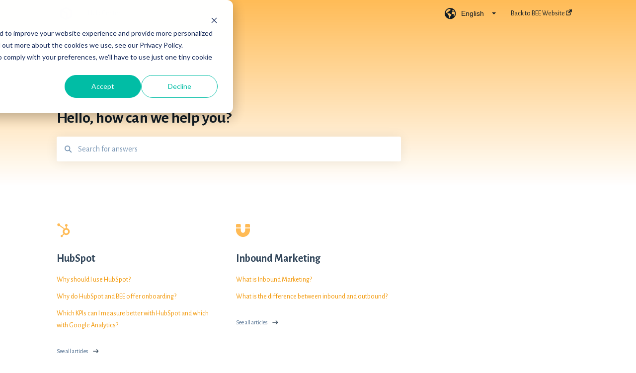

--- FILE ---
content_type: image/svg+xml
request_url: https://wiki.bee.digital/hubfs/BEE_REDESIGN/Logos/final_bee_logo_big_og%201.svg
body_size: 39389
content:
<svg width="1766" height="756" viewBox="0 0 1766 756" fill="none" xmlns="http://www.w3.org/2000/svg" xmlns:xlink="http://www.w3.org/1999/xlink">
<rect width="1766" height="756" fill="url(#pattern0)"/>
<defs>
<pattern id="pattern0" patternContentUnits="objectBoundingBox" width="1" height="1">
<use xlink:href="#image0" transform="translate(-0.0662514) scale(0.000566251 0.00132275)"/>
</pattern>
<image id="image0" width="2000" height="756" xlink:href="[data-uri]"/>
</defs>
</svg>
